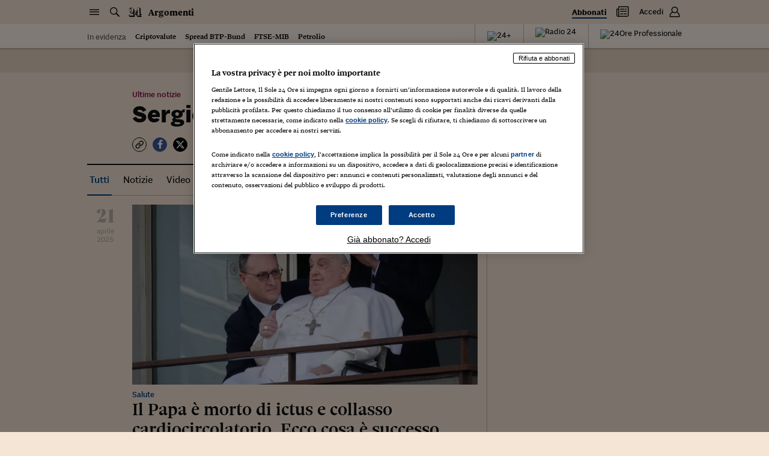

--- FILE ---
content_type: application/javascript; charset=UTF-8
request_url: https://argomenti.ilsole24ore.com/_next/static/chunks/846-e4cb1a7c87af23ad.js
body_size: 6005
content:
(self.webpackChunk_N_E=self.webpackChunk_N_E||[]).push([[846],{81894:function(e){var i={kind:"Document",definitions:[{kind:"OperationDefinition",operation:"mutation",variableDefinitions:[{kind:"VariableDefinition",variable:{kind:"Variable",name:{kind:"Name",value:"uuid"}},type:{kind:"NonNullType",type:{kind:"NamedType",name:{kind:"Name",value:"ID"}}},directives:[]},{kind:"VariableDefinition",variable:{kind:"Variable",name:{kind:"Name",value:"title"}},type:{kind:"NonNullType",type:{kind:"NamedType",name:{kind:"Name",value:"String"}}},directives:[]},{kind:"VariableDefinition",variable:{kind:"Variable",name:{kind:"Name",value:"url"}},type:{kind:"NonNullType",type:{kind:"NamedType",name:{kind:"Name",value:"String"}}},directives:[]},{kind:"VariableDefinition",variable:{kind:"Variable",name:{kind:"Name",value:"type"}},type:{kind:"NamedType",name:{kind:"Name",value:"String"}},directives:[]}],directives:[],selectionSet:{kind:"SelectionSet",selections:[{kind:"Field",name:{kind:"Name",value:"registraVisita"},arguments:[{kind:"Argument",name:{kind:"Name",value:"uuid"},value:{kind:"Variable",name:{kind:"Name",value:"uuid"}}},{kind:"Argument",name:{kind:"Name",value:"title"},value:{kind:"Variable",name:{kind:"Name",value:"title"}}},{kind:"Argument",name:{kind:"Name",value:"url"},value:{kind:"Variable",name:{kind:"Name",value:"url"}}},{kind:"Argument",name:{kind:"Name",value:"type"},value:{kind:"Variable",name:{kind:"Name",value:"type"}}}],directives:[]}]}}],loc:{start:0,end:142}};i.loc.source={body:"mutation ($uuid: ID!, $title: String!, $url: String!, $type: String) {\n  registraVisita(uuid: $uuid, title: $title, url: $url, type: $type)\n}\n",name:"GraphQL request",locationOffset:{line:1,column:1}};var a={};i.definitions.forEach(function(e){if(e.name){var i=new Set;(function e(i,a){if("FragmentSpread"===i.kind)a.add(i.name.value);else if("VariableDefinition"===i.kind){var n=i.type;"NamedType"===n.kind&&a.add(n.name.value)}i.selectionSet&&i.selectionSet.selections.forEach(function(i){e(i,a)}),i.variableDefinitions&&i.variableDefinitions.forEach(function(i){e(i,a)}),i.definitions&&i.definitions.forEach(function(i){e(i,a)})})(e,i),a[e.name.value]=i}}),e.exports=i},50940:function(e){var i={kind:"Document",definitions:[{kind:"FragmentDefinition",name:{kind:"Name",value:"art"},typeCondition:{kind:"NamedType",name:{kind:"Name",value:"Article"}},directives:[],selectionSet:{kind:"SelectionSet",selections:[{kind:"Field",name:{kind:"Name",value:"uuid"},arguments:[],directives:[]},{kind:"Field",name:{kind:"Name",value:"type"},arguments:[],directives:[]},{kind:"Field",name:{kind:"Name",value:"url"},arguments:[],directives:[]},{kind:"Field",name:{kind:"Name",value:"title"},arguments:[],directives:[],selectionSet:{kind:"SelectionSet",selections:[{kind:"Field",name:{kind:"Name",value:"leafTitle"},arguments:[],directives:[]}]}},{kind:"Field",name:{kind:"Name",value:"subhead"},arguments:[],directives:[]},{kind:"Field",name:{kind:"Name",value:"section"},arguments:[],directives:[]},{kind:"Field",name:{kind:"Name",value:"leadText"},arguments:[],directives:[]},{kind:"Field",name:{kind:"Name",value:"squaredMasterFoto"},arguments:[],directives:[],selectionSet:{kind:"SelectionSet",selections:[{kind:"Field",name:{kind:"Name",value:"src"},arguments:[],directives:[]},{kind:"Field",name:{kind:"Name",value:"alt"},arguments:[],directives:[]}]}},{kind:"Field",name:{kind:"Name",value:"rectangleMasterFoto"},arguments:[],directives:[],selectionSet:{kind:"SelectionSet",selections:[{kind:"Field",name:{kind:"Name",value:"src"},arguments:[],directives:[]},{kind:"Field",name:{kind:"Name",value:"alt"},arguments:[],directives:[]}]}},{kind:"Field",name:{kind:"Name",value:"createdAt"},arguments:[],directives:[]},{kind:"Field",name:{kind:"Name",value:"signature"},arguments:[],directives:[]},{kind:"Field",name:{kind:"Name",value:"channel"},arguments:[],directives:[]}]}},{kind:"OperationDefinition",operation:"query",name:{kind:"Name",value:"spallaArgomenti"},variableDefinitions:[],directives:[],selectionSet:{kind:"SelectionSet",selections:[{kind:"Field",name:{kind:"Name",value:"homepage"},arguments:[],directives:[],selectionSet:{kind:"SelectionSet",selections:[{kind:"Field",name:{kind:"Name",value:"argomenti"},arguments:[],directives:[],selectionSet:{kind:"SelectionSet",selections:[{kind:"Field",name:{kind:"Name",value:"uuid"},arguments:[],directives:[]},{kind:"Field",name:{kind:"Name",value:"title"},arguments:[],directives:[]}]}}]}},{kind:"Field",alias:{kind:"Name",value:"dotcom"},name:{kind:"Name",value:"mostReadArticle"},arguments:[{kind:"Argument",name:{kind:"Name",value:"limit"},value:{kind:"IntValue",value:"3"}}],directives:[],selectionSet:{kind:"SelectionSet",selections:[{kind:"FragmentSpread",name:{kind:"Name",value:"art"},directives:[]}]}},{kind:"Field",alias:{kind:"Name",value:"plus"},name:{kind:"Name",value:"mostReadArticle"},arguments:[{kind:"Argument",name:{kind:"Name",value:"limit"},value:{kind:"IntValue",value:"3"}},{kind:"Argument",name:{kind:"Name",value:"channel"},value:{kind:"StringValue",value:"24plus",block:!1}}],directives:[],selectionSet:{kind:"SelectionSet",selections:[{kind:"FragmentSpread",name:{kind:"Name",value:"art"},directives:[]}]}}]}}],loc:{start:0,end:475}};i.loc.source={body:'fragment art on Article {\n    uuid\n    type\n    url\n    title {\n      leafTitle\n    }\n    subhead\n    section\n    leadText\n    squaredMasterFoto {\n      src\n      alt\n    }\n    rectangleMasterFoto {\n      src\n      alt\n    }\n    createdAt\n    signature\n    channel\n}\n\nquery spallaArgomenti {\n  homepage {\n    argomenti {\n      uuid\n      title\n    }\n  }\n  dotcom: mostReadArticle(limit:3) {\n    ...art\n  }\n  plus: mostReadArticle(limit:3, channel:"24plus") {\n    ...art\n  }\n}',name:"GraphQL request",locationOffset:{line:1,column:1}};var a={};function n(e,i){for(var a=0;a<e.definitions.length;a++){var n=e.definitions[a];if(n.name&&n.name.value==i)return n}}function t(e,i){var t={kind:e.kind,definitions:[n(e,i)]};e.hasOwnProperty("loc")&&(t.loc=e.loc);var s=a[i]||new Set,l=new Set,r=new Set;for(s.forEach(function(e){r.add(e)});r.size>0;){var c=r;r=new Set,c.forEach(function(e){l.has(e)||(l.add(e),(a[e]||new Set).forEach(function(e){r.add(e)}))})}return l.forEach(function(i){var a=n(e,i);a&&t.definitions.push(a)}),t}i.definitions.forEach(function(e){if(e.name){var i=new Set;(function e(i,a){if("FragmentSpread"===i.kind)a.add(i.name.value);else if("VariableDefinition"===i.kind){var n=i.type;"NamedType"===n.kind&&a.add(n.name.value)}i.selectionSet&&i.selectionSet.selections.forEach(function(i){e(i,a)}),i.variableDefinitions&&i.variableDefinitions.forEach(function(i){e(i,a)}),i.definitions&&i.definitions.forEach(function(i){e(i,a)})})(e,i),a[e.name.value]=i}}),e.exports=i,e.exports.art=t(i,"art"),e.exports.spallaArgomenti=t(i,"spallaArgomenti")},34999:function(e,i,a){"use strict";a.d(i,{Z:function(){return t}}),a(67294);var n=a(85893);function t(e){var i=e.code;return(0,n.jsx)("div",{className:"errorpage",children:(0,n.jsxs)("div",{className:"container",children:[(0,n.jsx)("h1",{className:"errorpage-title",children:void 0===i?404:i}),(0,n.jsx)("h2",{className:"errorpage-subtitle",children:"Qualcosa \xe8 andato storto"}),(0,n.jsx)("p",{className:"errorpage-text",children:"Non troviamo la pagina che stai cercando"})]})})}t.displayName="Error"},57901:function(e,i,a){"use strict";a.d(i,{Z:function(){return ea},t:function(){return X}});var n=a(17674),t=a(4730);a(38077),a(60228),a(6237),a(67602),a(53476),a(89730),a(34338),a(50886),a(3256),a(41792),a(65137);var s=a(67294),l=a(73359),r=a(50319),c=a(50940),d=a.n(c),o=a(29519),m=a(14354);a(37960);var u=a(85893);function g(e){var i=e.label,a=e.filter,n=e.setFilter;return(0,u.jsx)("button",{type:"button",className:"arg-filter-link ".concat(a===i?"is-active":""),onClick:function(){n(i),void 0!==window.utag&&window.utag.link({link_id:i,event_type:i})},children:i})}g.displayName="SearchTab",a(77049),a(21694),a(752),a(76265);var p=a(93967),h=a.n(p);function v(e){var i=e.pageNumber,a=e.selected,n=e.change;return(0,u.jsx)("li",{className:"list-inline-item",children:(0,u.jsx)(o.Z,{className:h()("pager-link",{current:void 0!==a&&a}),onClickHandler:function(){n(i)},children:i})})}function f(e){var i=e.page,a=e.totalPages,n=e.change,t=i<5?1:i-2,l=5;return a>5?i>a-5&&(t=a-4):(t=1,l=a),(0,u.jsxs)("ul",{className:"list-inline list-inline--close",children:[(0,u.jsx)("li",{className:"list-inline-item",children:(0,u.jsx)(o.Z,{className:h()("pager-link",{disabled:1===i}),onClickHandler:function(){n(i-1)},children:(0,u.jsx)("span",{className:"icon icon-arrow-left"})})}),i>=5&&a>5?(0,u.jsxs)(s.Fragment,{children:[(0,u.jsx)(v,{pageNumber:1,change:n}),(0,u.jsx)("li",{className:"list-inline-item",children:(0,u.jsx)("span",{className:"pager-link",children:"…"})})]}):null,Array.from(Array(l).keys()).map(function(e){return(0,u.jsx)(v,{pageNumber:t+e,selected:i===t+e,change:n},t+e)}),i<=a-5?(0,u.jsxs)(s.Fragment,{children:[(0,u.jsx)("li",{className:"list-inline-item",children:(0,u.jsx)("span",{className:"pager-link",children:"…"})}),(0,u.jsx)(v,{pageNumber:a,change:n})]}):null,(0,u.jsx)("li",{className:"list-inline-item",children:(0,u.jsx)(o.Z,{className:h()("pager-link",{disabled:i===a}),onClickHandler:function(){n(i+1)},children:(0,u.jsx)("span",{className:"icon icon-arrow-right"})})})]})}v.displayName="PageElement",f.displayName="Pagination";var N=a(62724);a(278),a(85625),a(31107);var j=a(34329),x=a(45452),k=["leads","index","sort"];function y(e){var i=e.leads,a=e.index,n=e.sort,s=(0,t.Z)(e,k);return(0,u.jsx)("li",{className:"list-lined-item",children:i.map((0,x.Q)()).map(function(e,i){var t=s.first&&0===a&&0===i;return(0,u.jsx)(j.Z,{art:e,bigImg:t,withImg:t,withSquareImg:!t,classNames:t?"":"aprev--mid aprev--ilist",noTools:!0,withSummary:!0,withSearchDate:0===i,hideMissingImage:t},"".concat(n,"-").concat(e.data,"-").concat(e.section,"-").concat(e.uuid))})})}function b(e){var i=e.leads,a=e.sort,n=e.first,t=i.reduce(function(e,i){var n=i.data;return e.day!==n&&(e.day=n,e.byDay.push({day:n,items:[],key:"".concat(a,"-").concat(n,"-").concat(i.canale,"-").concat(i.uuid)})),e.byDay[e.byDay.length-1].items.push(i),e},{byDay:[]}).byDay;return(0,u.jsx)("ul",{className:"list-lined list-lined--sep arg-list arg-list--auth",children:t.map(function(e,i){return(0,u.jsx)(y,{leads:e.items,index:i,first:n,sort:a},e.key)})})}y.displayName="SearchLead",b.displayName="SearchLeadsList";var w=s.memo(b);a(69358),a(59749),a(81919),a(49693),a(89667),a(30005),a(47522),a(99474),a(35082),a(40739);var S=a(59499),F=a(33280),Z=a(68183),O=a(24877),D=a(47753);function P(e,i){var a=Object.keys(e);if(Object.getOwnPropertySymbols){var n=Object.getOwnPropertySymbols(e);i&&(n=n.filter(function(i){return Object.getOwnPropertyDescriptor(e,i).enumerable})),a.push.apply(a,n)}return a}function T(e){var i=e.art,a=e.withPosterImg;if(!i||!i.uuid)return null;var n=i.rectangleMasterFoto,t=i.squaredMasterFoto,s=i.url,l=i.uuid,r=i.title,c=i.section,d=a&&n&&[n.src,n.alt]||t&&[t.src,t.alt]||[],m=a?D.jq.placeHolders("403x210"):D.jq.placeHolders("90x90");return(0,u.jsxs)("div",{className:h()("aprev aprev--small",{"aprev--sq":!a}),children:[(0,u.jsx)(O.Z,{route:s,articolo:i,images:d,placeholder:m},l),(0,u.jsxs)("div",{className:"aprev-main",children:[(0,u.jsxs)("h3",{className:"aprev-title",children:["24Plus"===c?(0,u.jsx)(F.Z,{badge:!0}):null,(0,u.jsx)(o.Z,{href:s,children:r.leafTitle})]}),(0,u.jsx)(Z.Z,function(e){for(var i=1;i<arguments.length;i++){var a=null!=arguments[i]?arguments[i]:{};i%2?P(Object(a),!0).forEach(function(i){(0,S.Z)(e,i,a[i])}):Object.getOwnPropertyDescriptors?Object.defineProperties(e,Object.getOwnPropertyDescriptors(a)):P(Object(a)).forEach(function(i){Object.defineProperty(e,i,Object.getOwnPropertyDescriptor(a,i))})}return e}({},i))]})]})}T.displayName="SmallLead";var A=a(67955),E=a(40847),C=a(28055),I=a(38824);function V(e){var i,a=e.sortTypes,n=e.sortChange,t=e.sortLabel,l=(0,s.useState)(!1),r=l[0],c=l[1];return(0,u.jsxs)(A.Z,{isOpen:r,className:"arg-filter-ord",toggle:function(){c(!r)},children:[(0,u.jsx)("span",{className:"arg-filter-ord-label",children:"Ordina per"}),(0,u.jsxs)(E.Z,{tag:"button",className:h()("",{show:r}),children:["\xa0",t,"\xa0",(0,u.jsx)("span",{className:h()("icon",(i={},(0,S.Z)(i,"icon-angle-up",r),(0,S.Z)(i,"icon-angle-down",!r),i))})]}),(0,u.jsx)(C.Z,{tag:"ul",className:"dropdown-menu dropdown-menu-right list-lined",role:"button",children:a.map(function(e){return(0,u.jsx)(I.Z,{tag:"li",className:"list-lined-item",role:"button",onClick:function(){c(!1),n(e)},children:e.label},e.label)})})]})}V.displayName="SortArticles",a(6203),a(30024);var _=a(37254),q=a(16227),L=a(31182),B=a(92979);function M(e){var i=e.foglia;return(0,u.jsxs)("div",{className:"arg-page",children:[(0,u.jsxs)("div",{className:h()("arg-page-head",{"arg-page-head--img":i.image&&i.image.src}),children:[(0,u.jsx)("p",{className:"meta",children:(0,u.jsx)(o.Z,{className:"meta-part subhead wine",href:"/autori",children:"Le nostre firme"})}),(0,u.jsx)("h1",{className:"arg-page-title",children:i.nome}),(0,u.jsxs)("a",{className:"atag atag--trust",href:"https://linee-guida-editoriali.ilsole24ore.com/",children:[(0,u.jsx)("span",{className:"d-none d-sm-block",children:"Trust project"}),(0,u.jsx)("span",{className:"icon icon-trust-small"})]}),i.ruolo?(0,u.jsx)("span",{className:"arg-page-label",children:i.ruolo}):null,i.social?(0,u.jsx)("div",{className:"minibio-link",children:(0,u.jsxs)("ul",{className:"list-inline list-inline--sep",children:[i.social.twitter?(0,u.jsx)("li",{className:"list-inline-item",children:(0,u.jsxs)(o.Z,{className:"atag atag--icon",href:"https://twitter.com/".concat(i.social.twitter.slice(1)),children:[(0,u.jsx)("span",{className:"icon icon-twitter"}),i.social.twitter]})}):null,i.social.linkedin?(0,u.jsx)("li",{className:"list-inline-item",children:(0,u.jsxs)(o.Z,{className:"atag atag--icon",href:"https://www.linkedin.com/in/".concat(i.social.linkedin),children:[(0,u.jsx)("span",{className:"icon icon-linkedin"}),"LinkedIn"]})}):null,i.social.email?(0,u.jsx)("li",{className:"list-inline-item",children:(0,u.jsxs)(o.Z,{className:"atag atag--icon",href:"mailto:".concat(i.social.email),children:[(0,u.jsx)("span",{className:"icon icon-mail"}),"Email"]})}):null]})}):null,i.image&&i.image.src?(0,u.jsx)("figure",{className:"arg-page-img",children:(0,u.jsx)("img",{className:"img-fluid",src:"".concat(i.image.src,"?r=72x72"),alt:i.nome})}):null]}),(0,u.jsxs)("div",{className:h()("arg-page-body",{"arg-page-body--tinline":!i.resume}),children:[(0,u.jsx)("div",{className:"atools",children:(0,u.jsx)(B.Z,{share:!0,vertical:!!i.resume},"socialItemsTools")}),(0,u.jsx)(L.Z,{html:i.resume,children:(0,u.jsx)("div",{className:"atext"})}),(0,u.jsxs)("div",{className:"minibio-desc",children:[i.luogo?(0,u.jsxs)("p",{className:"minibio-info",children:[(0,u.jsx)("strong",{children:"Luogo:"})," ",i.luogo]}):null,i.lingue?(0,u.jsxs)("p",{className:"minibio-info",children:[(0,u.jsx)("strong",{children:"Lingue parlate:"})," ",i.lingue.join(", ")]}):null,i.argomenti?(0,u.jsxs)("p",{className:"minibio-info",children:[(0,u.jsx)("strong",{children:"Argomenti:"})," ",i.argomenti.join(", ")]}):null,i.premi?(0,u.jsxs)("p",{className:"minibio-info",children:[(0,u.jsx)("strong",{children:"Premi:"})," ",i.premi.join(", ")]}):null]}),(0,u.jsxs)("span",{className:"time",children:["Ultimo aggiornamento: ",(0,_.ZP)(new Date(+i.updatedAt),"dd MMMM yyyy",{locale:q.Z})]})]})]})}M.displayName="FogliaAutoreHeader",a(64043),a(57267),a(268);var K=a(45697),R=a.n(K),$=a(10906);function H(e){var i=e.foglia,a=void 0===i?{__typename:"Tag",image:R().shape({src:""}),nome:"",summary:"",text:"",title:""}:i,n=e.findByKeyword,t=e.keyword,l=(0,s.useState)(!0),r=l[0],c=l[1],d=(0,s.useState)(!1),o=d[0],m=d[1],g=(0,$.Y6)(),p=a.__typename,v=a.image,f=a.title,N=a.text,j=a.summary,x=a.nome,k=f||(null==n?void 0:n.title)||t;return(0,s.useEffect)(function(){var e;(null==N||null===(e=N.replace(/(<([^>]+)>)/gi,""))||void 0===e?void 0:e.length)>260&&m(!0)},[N]),(0,u.jsxs)("div",{className:"arg-page",children:[(0,u.jsxs)("div",{className:h()("arg-page-head",{"arg-page-head--img":v&&v.src}),children:[(0,u.jsx)("p",{className:"meta",children:"AiArgument"===p?(0,u.jsx)("span",{className:"meta-part subhead",children:"Generato automaticamente"}):(0,u.jsx)("span",{className:"meta-part subhead wine",children:"Ultime notizie"})}),(0,u.jsx)(L.Z,{html:k,children:(0,u.jsx)("h1",{className:"arg-page-title"})}),(0,u.jsxs)("a",{className:"atag atag--trust",href:g,children:[(0,u.jsx)("span",{className:"d-none d-md-inline-block",children:"Trust project"}),(0,u.jsx)("span",{className:"icon icon-trust-small"})]}),"AiArgument"===p&&(0,u.jsx)(s.Fragment,{children:(0,u.jsx)(L.Z,{html:j,children:null!=j&&j.startsWith("<p")?(0,u.jsx)("div",{className:"arg-page-desc"}):(0,u.jsx)("p",{className:"arg-page-desc"})})}),v&&v.src?(0,u.jsx)("figure",{className:"arg-page-img",children:(0,u.jsx)("img",{className:"img-fluid",src:"".concat(v.src,"?r=72x72"),alt:x})}):null]}),(0,u.jsxs)("div",{className:h()("arg-page-body",{"arg-page-body--tinline":!N}),children:[(0,u.jsx)("div",{className:"atools",children:(0,u.jsx)(B.Z,{share:!0,vertical:!!N},"socialItemsTools")}),(0,u.jsxs)("div",{className:"arg-page-content".concat(r?" is-truncated":""),"data-toggle-class-target":"",children:[(0,u.jsx)(s.Fragment,{children:(0,u.jsx)(L.Z,{html:N,children:null!=N&&N.startsWith("<p")?(0,u.jsx)("div",{className:"atext arg-page-txt"}):(0,u.jsx)("p",{className:"atext arg-page-txt"})})}),o&&(0,u.jsx)("a",{className:"btn btn--txt blue","data-toggle-class":"is-truncated",onClick:function(){return c(!r)},children:(0,u.jsx)("span",{className:r?"btn-label-expand":"btn-label-trunc",children:r?"Continua a leggere":"Riduci"})})]})]})]})}function G(e){var i=e.findByKeyword,a=e.keyword;return(0,u.jsxs)("div",{className:"arg-page",children:[(0,u.jsxs)("div",{className:"arg-page-head",children:[(0,u.jsx)("p",{className:"meta",children:(0,u.jsx)("span",{className:"meta-part subhead wine",children:"Ultime notizie"})}),(0,u.jsx)("h1",{className:"arg-page-title",children:(null==i?void 0:i.title)||a})]}),(0,u.jsx)("div",{className:"arg-page-body arg-page-body--tinline",children:(0,u.jsx)("div",{className:"atools",children:(0,u.jsx)(B.Z,{share:!0},"socialItemsTools")})})]})}function Q(e,i){var a=Object.keys(e);if(Object.getOwnPropertySymbols){var n=Object.getOwnPropertySymbols(e);i&&(n=n.filter(function(i){return Object.getOwnPropertyDescriptor(e,i).enumerable})),a.push.apply(a,n)}return a}function z(e){for(var i=1;i<arguments.length;i++){var a=null!=arguments[i]?arguments[i]:{};i%2?Q(Object(a),!0).forEach(function(i){(0,S.Z)(e,i,a[i])}):Object.getOwnPropertyDescriptors?Object.defineProperties(e,Object.getOwnPropertyDescriptors(a)):Q(Object(a)).forEach(function(i){Object.defineProperty(e,i,Object.getOwnPropertyDescriptor(a,i))})}return e}function U(e){if(e.loading)return(0,u.jsx)(m.Z,{});if(e.foglia){if("Autore"===e.foglia.__typename)return(0,u.jsx)(M,z({},e));if("Tag"===e.foglia.__typename||"AiArgument"===e.foglia.__typename)return(0,u.jsx)(H,z({},e))}return(0,u.jsx)(G,z({},e))}H.displayName="FogliaRichTagHeader",G.displayName="Tag",U.displayName="FogliaHeader";var W=a(81894),Y=a.n(W),J=["data","filter","setFilter","paginate","isClientRequest","loading","router","currentFacets","setCurrentFacets","setCurrentSort","currentSort"],X=[{sort:"Data",label:"Pi\xf9 recenti"},{sort:"Score",label:"Pi\xf9 rilevanti"}],ee=(0,$.i2)(),ei=function(e){var i=(0,s.useRef)();return(0,s.useEffect)(function(){i.current=e},[e]),i.current};function ea(e){var i=e.data,a=e.filter,c=e.setFilter,p=e.paginate,h=void 0===p?function(){}:p,v=e.isClientRequest,j=e.loading,x=e.router,k=e.currentFacets,y=e.setCurrentFacets,b=e.setCurrentSort,S=e.currentSort,F=(0,t.Z)(e,J),Z=i&&i.findByKeyword,O=Z?i.findByKeyword.metadata:{},D=O.page,P=void 0===D?0:D,A=O.pages,E=O.facets,C=void 0===E?[]:E,I=(0,s.useState)(P),_=I[0],q=I[1],L=(0,l.t)(d(),{fetchPolicy:"cache-and-network",skip:!v}),B=(0,n.Z)(L,2),M=B[0],K=B[1],R=K.loading,$=K.data,H=void 0===$?{}:$,G=H.dotcom,Q=void 0===G?[]:G,z=H.homepage,W=(void 0===z?{}:z).argomenti,ea=void 0===W?[]:W,en=H.plus,et=void 0===en?[]:en,es=Z?i.findByKeyword.items.filter(Boolean):[],el=(0,s.useState)([es.slice(0,5),es.slice(5,15),es.slice(15)]),er=el[0],ec=el[1],ed=Z&&i.findByKeyword.items;(0,s.useEffect)(function(){var e=Z?i.findByKeyword.items.filter(Boolean):[];ec([e.slice(0,5),e.slice(5,15),e.slice(15)])},[ed]);var eo=i.tag,em=i.autore,eu=i.findByKeyword,eg=eo||{},ep=eg.title,eh=eg.slug,ev=em||{},ef=ev.nome,eN=ev.uuid,ej=eu||{},ex=ej.uuid,ek=ej.title,ey=(0,r.D)(Y(),{variables:{uuid:eh||eN||ex,title:ep||ef||ek,url:"".concat(ee).concat(x.asPath),type:em?"autore":"tag"},fetchPolicy:"no-cache"}),eb=(0,n.Z)(ey,1)[0];(0,s.useEffect)(function(){eb(),M(),q(1)},[F.keyword,F.autore]);var ew=(0,s.useRef)(),eS=ei(a);return(0,s.useEffect)(function(){"Tutti"===a&&0===k.length&&y(C),eS!==a&&1!==_&&q(1)},[a,C,eS,k,y,_,q]),(0,u.jsx)("div",{className:"main-content",children:(0,u.jsx)("article",{className:"main-article",children:(0,u.jsxs)("div",{className:"shrinkable",children:[(0,u.jsx)("div",{className:"container aentry-container",children:(0,u.jsxs)("div",{className:"row row--lined",children:[(0,u.jsxs)("div",{className:"col-lg-8",children:[i?(0,u.jsx)(U,{foglia:i.aiArgument||i.tag||i.autore,loading:!i,findByKeyword:i.findByKeyword,keyword:F.keyword}):(0,u.jsx)(m.Z,{}),(0,u.jsxs)("div",{className:"arg-filter",children:[(0,u.jsx)(g,{label:"Tutti",filter:a,setFilter:c}),k.map(function(e){var i=e.filter;return(0,u.jsx)(g,{label:i,filter:a,setFilter:c},i)}),(0,u.jsx)(V,{sortTypes:X,sortChange:function(e){q(1),b(e)},sortLabel:null==S?void 0:S.label})]}),null!==eu&&(_!==P||j)?(0,u.jsx)(m.Z,{}):(0,u.jsx)("div",{ref:ew,children:(0,u.jsx)(w,{leads:er[0],sort:null==S?void 0:S.sort,first:!0})})]}),(0,u.jsx)("div",{className:"col-lg-4 col-brd-none col-brd-lg",children:(0,u.jsxs)("div",{className:"sidebar",children:[(0,u.jsx)(N.Z,{abox:!0,grow:!0,sticky:!0},"videobox1-".concat(x.asPath)),R?(0,u.jsx)(m.Z,{}):Q.length>0&&(0,u.jsxs)("section",{className:"side mb-0 d-none d-lg-block",children:[(0,u.jsx)("h2",{className:"side-title",children:"I pi\xf9 letti"}),(0,u.jsx)("ol",{className:"list-lined list-lined--sep",children:Q.map(function(e,i){return(0,u.jsx)("li",{className:"list-lined-item",children:(0,u.jsx)(T,{art:e,withPosterImg:0===i})},e.uuid)})})]})]})})]})}),(0,u.jsx)("div",{className:"container aentry-container",children:(0,u.jsxs)("div",{className:"row row--lined",children:[(0,u.jsx)("div",{className:"col-lg-8",children:_===P&&!j&&(0,u.jsx)(w,{leads:er[1],sort:S.sort,first:!1})}),(0,u.jsx)("div",{className:"col-lg-4 col-brd-none col-brd-lg",children:(0,u.jsx)("div",{className:"sidebar",children:R?(0,u.jsx)(m.Z,{}):et.length>0&&(0,u.jsxs)("section",{className:"side mb-0 d-none d-lg-block",children:[(0,u.jsxs)("h2",{className:"side-title",children:["I pi\xf9 letti di",(0,u.jsx)("a",{className:"s24plus",href:"https://24plus.ilsole24ore.com/",children:(0,u.jsx)("img",{className:"badge24plus",src:"/img/24plus.svg",alt:"24+"})})]}),(0,u.jsx)("ol",{className:"list-lined list-lined--sep",children:et.map(function(e,i){return(0,u.jsx)("li",{className:"list-lined-item",children:(0,u.jsx)(T,{art:e,withPosterImg:0===i})},e.uuid)})})]})})})]})}),(0,u.jsx)("div",{className:"container aentry-container",children:(0,u.jsxs)("div",{className:"row row--lined",children:[(0,u.jsxs)("div",{className:"col-lg-8",children:[_===P&&!j&&(0,u.jsx)(w,{leads:er[2],sort:S.sort,first:!1}),(0,u.jsx)("nav",{className:"pager text-right",children:(0,u.jsx)(f,{page:_,totalPages:void 0===A?0:A,change:function(e){window.scrollTo(0,ew.current.offsetTop),q(e),h({page:e})}})})]}),(0,u.jsx)("div",{className:"col-lg-4 col-brd-none col-brd-lg",children:(0,u.jsx)("div",{className:"sidebar",children:(0,u.jsxs)("div",{className:"row",children:[(0,u.jsx)("div",{className:"col-md-6 d-lg-none",children:R?(0,u.jsx)(m.Z,{}):Q.length>0&&(0,u.jsxs)("section",{className:"side",children:[(0,u.jsx)("h2",{className:"side-title",children:"I pi\xf9 letti"}),(0,u.jsx)("ol",{className:"list-lined list-lined--sep",children:Q.map(function(e,i){return(0,u.jsx)("li",{className:"list-lined-item",children:(0,u.jsx)(T,{art:e,withPosterImg:0===i})},e.uuid)})})]})}),(0,u.jsx)("span",{className:"w-100 w-100--dist d-md-none"}),(0,u.jsx)("div",{className:"col-md-6 col-lg-12",children:R?(0,u.jsx)(m.Z,{}):ea.length>0&&(0,u.jsxs)("section",{className:"side mb-0",children:[(0,u.jsx)("h2",{className:"side-title",children:"Gli argomenti della settimana"}),(0,u.jsx)("ol",{className:"list-lined",children:ea.map(function(e,i){return(0,u.jsx)("li",{className:"list-lined-item",children:(0,u.jsxs)(o.Z,{className:"link-icon link-icon--ord",href:"/tag/[keyword]",as:"/tag/".concat(e.uuid),children:[(0,u.jsx)("span",{className:"link-count",children:i+1}),e.title]})},e.title)})})]})})]})})})]})})]})})})}ea.displayName="TagpageTemplate"},98793:function(e,i,a){"use strict";function n(e){return e.replace(/\.html$/,"").replace(/\.php$/,"").toLowerCase()}a.d(i,{F:function(){return n}}),a(64043),a(57267)}}]);

--- FILE ---
content_type: application/javascript; charset=UTF-8
request_url: https://argomenti.ilsole24ore.com/_next/static/chunks/937-c934fa9f699afb6d.js
body_size: 10792
content:
"use strict";(self.webpackChunk_N_E=self.webpackChunk_N_E||[]).push([[937],{29519:function(e,a,t){var i=t(59499),o=t(4730);t(97195),t(69358),t(59749),t(38077),t(60228),t(6237),t(67602),t(53476),t(81919),t(49693),t(89667),t(30005),t(47522),t(99474),t(35082),t(40739),t(67294);var n=t(41664),r=t.n(n),l=t(10906),c=t(85893),s=["children","internal","className","dataToggle","target","external","onClickHandler","id","href"];function d(e,a){var t=Object.keys(e);if(Object.getOwnPropertySymbols){var i=Object.getOwnPropertySymbols(e);a&&(i=i.filter(function(a){return Object.getOwnPropertyDescriptor(e,a).enumerable})),t.push.apply(t,i)}return t}function p(e){for(var a=1;a<arguments.length;a++){var t=null!=arguments[a]?arguments[a]:{};a%2?d(Object(t),!0).forEach(function(a){(0,i.Z)(e,a,t[a])}):Object.getOwnPropertyDescriptors?Object.defineProperties(e,Object.getOwnPropertyDescriptors(t)):d(Object(t)).forEach(function(a){Object.defineProperty(e,a,Object.getOwnPropertyDescriptor(t,a))})}return e}function m(e){var a=e.children,t=e.internal,i=void 0!==t&&t,n=e.className,d=void 0===n?"":n,m=e.dataToggle,u=void 0===m?null:m,g=e.target,h=e.external,v=e.onClickHandler,f=void 0===v?null:v,b=e.id,x=e.href,y=void 0===x?"":x,j=(0,o.Z)(e,s);if(f)return(0,c.jsx)("button",{id:b,type:"button",className:d,onClick:f,children:a});var w=j.as,N=w||y,O=void 0!==h&&h||N.indexOf("http")>-1&&-1===N.indexOf((0,l.i2)())&&-1===N.indexOf("ilsole24ore.com"),k=O?"_blank":(void 0===g?"":g)||null,S=(0,c.jsx)("a",{className:d||null,target:i?null:k,onClick:f?function(e){return f(e)}:null,"data-toggle":u,href:w||y,children:a});return O||i?S:(0,c.jsx)(r(),p(p({className:d||null,target:i?null:k,onClick:f?function(e){return f(e)}:null,"data-toggle":u,href:w||y},j),{},{children:a}))}m.displayName="Anchor",a.Z=m},33280:function(e,a,t){t(90343);var i=t(67294),o=t(10906),n=t(85893),r=(0,n.jsx)(i.Fragment,{children:(0,n.jsxs)("a",{className:"s24plus",href:(0,o.Qi)(),children:[(0,n.jsx)("img",{className:"badge24plus",src:"/img/24plus.svg",alt:"24+"})," "]})}),l=(0,n.jsxs)(i.Fragment,{children:[(0,n.jsx)("img",{className:"badge-plus",src:"/img/24plus--badge.svg",alt:"24+"})," "]}),c=(0,n.jsxs)(i.Fragment,{children:[(0,n.jsx)("img",{className:"logo24plus",src:"/img/24plus--white.svg",alt:"24+"})," "]}),s=(0,n.jsx)("img",{className:"badge24plus",src:"/img/24plus.svg",alt:"24+"}),d=(0,n.jsx)("img",{className:"badge-plus",src:"/img/24plus.svg",alt:"24+"});a.Z=i.memo(function(e){var a=e.pay,t=e.payBig,i=void 0!==t&&t,p=e.header,m=e.anchor,u=e.badge,g=e.header2021;return void 0!==a&&a?r:void 0!==u&&u?l:"true"===i||i?c:void 0!==m&&m?(0,n.jsx)("a",{href:(0,o.Qi)(),children:d}):void 0!==p&&p?(0,n.jsx)("li",{className:"list-inline-item",children:(0,n.jsx)("a",{className:"h24plus",href:(0,o.Qi)(),children:s})},"headerUserTools-24++"):void 0!==g&&g?(0,n.jsx)("li",{className:"hnav-item",children:(0,n.jsx)("a",{className:"hlink hlink--logo",href:(0,o.Qi)(),children:(0,n.jsx)("img",{className:"himg himg--s",src:"/static/img/24plus.svg",alt:"24+"})})}):null})},68183:function(e,a,t){t.d(a,{Z:function(){return n}}),t(64043),t(57267),t(67294);var i=t(31182),o=t(85893);function n(e){var a=e.signature,t=void 0===a?null:a;if(!t)return null;var n=t.replace(/<[^>]*>?/gm," ");return(0,o.jsx)(i.Z,{html:n,children:(0,o.jsx)("p",{className:"auth"})})}n.displayName="Firma"},14354:function(e,a,t){t.d(a,{Z:function(){return o}}),t(67294);var i=t(85893);function o(){return(0,i.jsx)("div",{className:"loader-wrapper loader-wrapper--page ",children:(0,i.jsxs)("div",{className:"loader",children:[(0,i.jsx)("span",{className:"loader-circle-out"}),(0,i.jsx)("span",{className:"loader-circle-in"}),(0,i.jsxs)("span",{className:"loader-icons",children:[(0,i.jsx)("span",{className:"icon icon-24 icon--one"}),(0,i.jsx)("span",{className:"icon icon-24 icon--two"})]})]})})}o.displayName="Spinner"},76132:function(e,a,t){t.d(a,{Z:function(){return u}}),t(60429),t(30024),t(79288);var i=t(67294),o=t(45697),n=t.n(o),r=t(37254),l=t(16227),c=t(11163),s=t(91762),d=t(82710),p=t(69849),m={server:"N24",no_view:"si"};function u(e){var a=e.data,t=(e.disableTIQ,e.disableTracking),o=e.setOnce,n=void 0===o?function(){}:o,u=(0,i.useContext)(d.Il).appData,g=(0,i.useContext)(p.St),h=(0,c.useRouter)(),v=h.query,f=h.route,b=u.isWebview,x=u.checkingDevice,y=Object.assign({},m);switch(f){case"/":y.pageName="".concat("N24",":argomenti:home"),y.prop9="".concat("N24",":sezione");break;case"/tag/[keyword]":var j=a&&a.tag||a&&a.findByKeyword||{},w=j.slug,N=j.title,O=j.uuid;y.pageName="".concat("N24",":argomenti:").concat(v.keyword),y.prop8=N,y.prop9="".concat("N24",":sotto-sezione"),y.prop10=w||O;break;case"/autori":y.pageName="".concat("N24",":argomenti:le_nostre_firme:home"),y.prop9="".concat("N24",":sotto-sezione");break;case"/[autore]":var k=a&&a.autore||{},S=k.uuid,P=k.nome,T=k.createdAt,C=(0,r.ZP)(new Date(Number(T)),"yyyy-MM-dd",{locale:l.Z});y.pageName="".concat("N24",":argomenti:le_nostre_firme:").concat(v.autore),y.prop8=P,y.prop9="".concat("N24",":sotto-sezione"),y.prop10=S,y.prop61=C}return(0,i.useEffect)(function(){var e=g.userid,a=g.logged,i=g.isChecking;y.logged=a?"loggato":"non loggato",y.prop26=a?"registrato":"free",a&&""!==e&&(y.prop51=e),b&&b.generic&&(y.prop50="app"),!i&&(window.utag_data=y,t||x||((0,s.P)(y,3),n(!1)))}),null}u.displayName="Tracking",u.propTypes={setOnce:n().func}},62724:function(e,a,t){t.d(a,{Z:function(){return p}}),t(60228),t(73964),t(13440);var i=t(67294),o=t(5152),n=t.n(o),r=t(93967),l=t.n(r),c=t(85893),s=n()(function(){return t.e(238).then(t.bind(t,3238))},{ssr:!1,loadableGenerated:{webpack:function(){return[3238]}}}),d=n()(function(){return t.e(666).then(t.bind(t,49666))},{loadableGenerated:{webpack:function(){return[49666]}}});function p(e){var a=e.abox,t=void 0===a||a,o=e.bg,n=void 0!==o&&o,r=e.fluid,p=void 0!==r&&r,m=e.full,u=void 0!==m&&m,g=e.grow,h=void 0!==g&&g,v=e.mb,f=void 0!==v&&v,b=e.slot,x=void 0===b?"MPU_Top":b,y=e.sticky,j=e.center,w=(0,i.useState)(0),N=w[0],O=w[1];if((0,i.useEffect)(function(){O(95)},[]),void 0!==y&&y){var k=l()("sticky-parent",{abox:t,"abox--full":u,"abox--grow":h,"abox--bg":n,"abox--fluid":p,"mb-0":f});return(0,c.jsx)("div",{id:"VideoBox-".concat(x),className:k,children:(0,c.jsx)(s,{enabled:!0,top:N,bottomBoundary:"#VideoBox-".concat(x),children:(0,c.jsx)(d,{slot:x})})})}var S=l()({abox:t,"abox--full":u,"abox--grow":h,"abox--bg":n,"abox--fluid":p,"mb-0":f,"abox--fcenter":void 0!==j&&j});return(0,c.jsx)(d,{slot:x,classes:S})}p.displayName="VideoBox"},24877:function(e,a,t){t.d(a,{Z:function(){return z}});var i=t(59499),o=t(17674);t(64043),t(57267),t(7409),t(34338),t(69358),t(59749),t(38077),t(60228),t(6237),t(67602),t(53476),t(81919),t(49693),t(89667),t(30005),t(47522),t(99474),t(35082),t(40739);var n=t(67294),r=t(93967),l=t.n(r),c=t(18357),s=t(10906),d=t(4730),p=t(53967),m=t.n(p);t(63975),t(32320),t(50886),t(3256),t(41792);var u=t(13324),g=t(82710),h=t(47753),v=t(85893),f=["placeholder","conf"],b=["disableSensor","placeholder","hideIfFail","src","alt","conf","noLazy"];function x(e,a){var t=Object.keys(e);if(Object.getOwnPropertySymbols){var i=Object.getOwnPropertySymbols(e);a&&(i=i.filter(function(a){return Object.getOwnPropertyDescriptor(e,a).enumerable})),t.push.apply(t,i)}return t}function y(e){for(var a=1;a<arguments.length;a++){var t=null!=arguments[a]?arguments[a]:{};a%2?x(Object(t),!0).forEach(function(a){(0,i.Z)(e,a,t[a])}):Object.getOwnPropertyDescriptors?Object.defineProperties(e,Object.getOwnPropertyDescriptors(t)):x(Object(t)).forEach(function(a){Object.defineProperty(e,a,Object.getOwnPropertyDescriptor(t,a))})}return e}var j=/^\/[^/]/,w=(0,s.eB)(),N=h.jq.placeHolders("403x210"),O=function(e){var a=e.disableSensor,t=e.dimensions,i=e.imageSrc,r=e.children;if(a&&t){var l=t.split("x"),c=(0,o.Z)(l,2),s=c[0],d=100*parseInt(c[1],10)/parseInt(s,10),p="PL-".concat(function(e){var a=0,t=Array.isArray(e)&&e.length>0?e[0]:e;if(0===t.length)return a;for(var i=0;i<t.length;i+=1)a=(a<<5)-a+t.charCodeAt(i),a&=a;return a}(i));return(0,v.jsxs)(n.Fragment,{children:[(0,v.jsx)(m(),{id:"2784308429",dynamic:[p,d],children:["#".concat(p,".embed-responsive-dynamic.__jsx-style-dynamic-selector:before{padding-top:").concat(d,"%;}")]}),(0,v.jsx)("div",{id:p,className:m().dynamic([["2784308429",[p,d]]])+" embed-responsive embed-responsive-dynamic",children:(0,v.jsx)("div",{className:m().dynamic([["2784308429",[p,d]]])+" embed-responsive-item",children:r})})]})}return r};O.displayName="Container";var k=function(e,a,t,i,o,n,r){var l=!r&&a&&(Array.isArray(t)&&t.length&&t[0]||t)||(e?"".concat(j.test(e)?w:"").concat(e):N);return i.container((0,v.jsx)("img",{src:l,className:i&&i.className||"img-fluid",alt:"",width:o,height:n}))};function S(e,a){var t=a.cssBreakpoint,i=e[t]||e.default||"",n=i.split("x"),r=(0,o.Z)(n,2);return{widthAttr:r[0],heightAttr:r[1],dimensions:i,cssBreakpoint:t}}function P(e){var a=(0,c.YD)({triggerOnce:!0}),t=(0,o.Z)(a,2),i=t[0],r=t[1],l=(0,n.useContext)(g.Il).appData,s=e.placeholder,p=e.conf,m=(0,d.Z)(e,f),u=S(p,l),h=u.widthAttr,b=u.heightAttr;return(0,v.jsx)("span",{ref:i,children:r?(0,v.jsx)(T,y({},e)):(0,v.jsx)("img",y(y({src:s,alt:"loading"},m),{},{width:h,height:b}))})}function T(e){var a=e.disableSensor,t=e.placeholder,i=e.hideIfFail,o=e.src,r=e.alt,l=e.conf,c=e.noLazy,s=(0,d.Z)(e,b),p=(0,n.useContext)(g.Il).appData;if(!o)return null;var m=S(l,p),h=m.widthAttr,f=m.heightAttr,x=m.dimensions,j=m.cssBreakpoint,w=l["container_".concat(j)],N=function(e){return""!==x?"".concat(e,"?r=").concat(x):e},P="string"==typeof o?N(o):o.map(N),T=k(t,a,P,s,h,f,c);return(0,v.jsx)(O,{disableSensor:a,dimensions:w||x,imageSrc:P,children:(0,v.jsx)(u.Img,y({className:"img-fluid",alt:r,src:P,unloader:i?null:T,loader:T,width:h,height:f},s))})}k.displayName="BaseImage",P.displayName="LazyImageManager",T.displayName="ImageManager",P.defaultProps={placeholder:N,src:null,conf:{default:""}},T.defaultProps={disableSensor:!1,hideIfFail:!1,placeholder:null,src:"",alt:"",conf:{default:""},noLazy:!1};var C=t(29519);function I(e,a){var t=Object.keys(e);if(Object.getOwnPropertySymbols){var i=Object.getOwnPropertySymbols(e);a&&(i=i.filter(function(a){return Object.getOwnPropertyDescriptor(e,a).enumerable})),t.push.apply(t,i)}return t}function A(e){for(var a=1;a<arguments.length;a++){var t=null!=arguments[a]?arguments[a]:{};a%2?I(Object(t),!0).forEach(function(a){(0,i.Z)(e,a,t[a])}):Object.getOwnPropertyDescriptors?Object.defineProperties(e,Object.getOwnPropertyDescriptors(t)):I(Object(t)).forEach(function(a){Object.defineProperty(e,a,Object.getOwnPropertyDescriptor(t,a))})}return e}var Z=/^\/[^/]/;function M(e){e.route;var a=e.articolo,t=(e.external,e.anchorcn),i=e.linkHandler,o=e.children,r=a.type,l=a.url,c=null==l?void 0:l.replace(/(?<!https?:)\/\/(?!\/)/g,"/"),s=(0,v.jsxs)(n.Fragment,{children:[o,"video"===r?(0,v.jsx)("span",{className:"icon icon-play"}):null,"audio"===r?(0,v.jsx)("span",{className:"icon icon-podcast"}):null]});return i?(0,v.jsx)("button",{type:"button",className:t,onClick:i,children:s}):(0,v.jsx)(C.Z,{className:t,href:c,children:s})}function z(e){var a=e.route,t=e.articolo,i=e.external,r=e.images,d=(0,o.Z)(void 0===r?[]:r,2),p=d[0],m=d[1],u=e.disableSensor,g=void 0!==u&&u,h=e.className,f=e.placeholder,b=e.caption,x=e.wrapWithSpan,y=e.captionCaretUp,j=void 0!==y&&y,w=e.linkHandler,N=e.extraProps,O=void 0===N?null:N,k=e.opening,S=void 0!==k&&k,P=l()({"aprev-img":!0},void 0===h?"":h),C=l()({"d-block":!0}),I=l()({"img-fluid":!0}),z=Z.test(f)?"".concat((0,s.eB)()).concat(f):f,L=t.uuid,D=t.title,U=m||(D?D.leafTitle:void 0),F={route:void 0===a?"article":a,articolo:t,external:void 0!==i&&i,anchorcn:C,linkHandler:void 0===w?null:w},_=function(e){return(0,v.jsx)(M,A(A({},F),{},{children:e}))},W=function(e){return x?(0,v.jsx)("span",{className:"aprev-img-ratio",children:_(e)}):_(e)},E=(0,n.useMemo)(function(){return(0,v.jsx)(T,A({className:I,src:p,alt:U,uuid:L,placeholder:z,container:W,disableSensor:g,noLazy:!0},O))},[L]);return(0,v.jsx)(c.df,{triggerOnce:!0,rootMargin:"150px 0px",children:function(e){var a=e.inView,t=e.ref;return e.entry,(0,v.jsxs)("figure",{className:P,ref:t,children:[a||g?E:W((0,v.jsx)("img",{className:I,src:z,alt:U})),b?(0,v.jsxs)("figcaption",{className:"aembed-caption ".concat(S?"d-none d-md-block":""),children:[j&&(0,v.jsx)("span",{className:"icon icon-caret-up"}),b]}):null]})}})}M.displayName="InternalFigure",z.displayName="Figure"},92979:function(e,a,t){t.d(a,{Z:function(){return v}}),t(34338);var i=t(67294),o=t(82710);t(37960),t(268);var n=t(10906);t(470);var r=t(91762),l=t(85893);function c(e){var a=e.inList,t=e.clearItem,i=(e.small,e.outline),o=void 0!==i&&i,n=e.circle,c=e.nostyle,s=void 0!==c&&c,d=e.type,p=e.icon,m=e.shareText,u=e.shareUrl,g=e.cshare,h=e.deviceOS,v=e.notinline,f=void 0!==v&&v,b=e.middle,x=e.isWebview,y=void 0===x?{generic:!1}:x,j=!0===(void 0!==n&&n)?"ltool--circle":"",w=function(e){e.preventDefault();var a=e.target.dataset.type,t="";if(s&&o&&!u){switch(a){case"tw":t="https://twitter.com/sole24ore";break;case"fb":t="https://www.facebook.com/ilsole24ore";break;case"in":t="https://www.linkedin.com/company/il-sole-24-ore/"}y&&y.generic?window.location=t:window.open(t)}else{switch(a){case"wa":t="https://api.whatsapp.com/send?text=".concat(encodeURIComponent(u));break;case"tw":t="https://twitter.com/intent/tweet?url=".concat(encodeURIComponent(u)).concat(m?"&text=".concat(encodeURIComponent(m)," @sole24ore"):"");break;case"fb":t="https://www.facebook.com/sharer/sharer.php?u=".concat(encodeURIComponent(u)).concat(m?"&quote=".concat(encodeURIComponent(m)):"");break;case"in":t="https://www.linkedin.com/shareArticle?mini=true&url=".concat(encodeURIComponent(u)).concat(m?"&title=".concat(encodeURIComponent(m)):"");break;case"mail":t="mailto:?".concat(m?"subject=".concat(m," - Il Sole 24 Ore&"):"","body=").concat(u);break;case"tg":t="https://telegram.me/share/url?url=".concat(encodeURIComponent(u));break;case"ms":t="fb-messenger://share/?link=".concat(encodeURIComponent(u));break;case"print":window.print(),(0,r.I)({link_id:"strumenti articolo",event_type:"stampa"});return}y&&y.generic?window.location=t:window.open(t),h?(0,r.I)({link_id:"app.".concat(h,".condividi"),event_type:a}):(0,r.I)({link_id:"social share",event_type:a})}},N=[(0,l.jsx)("a",{onClick:w,className:"ltool ".concat(j," ").concat(!0===o?"ltool--outline":""," ").concat(""," ").concat(void 0!==b&&b?"ltool--mid":""," ").concat(s?"":"share-".concat(d)),"data-type":d,href:"#",children:(0,l.jsx)("span",{className:"icon icon-".concat(p),"data-type":d})},"shareurl-".concat(u))];return void 0!==g&&g?(0,l.jsx)("li",{className:f?"list-item":"list-inline-item",children:(0,l.jsx)("button",{type:"button",className:"cshare share-".concat(d),onClick:w,children:(0,l.jsx)("span",{className:"icon icon-".concat(p),"data-type":d})})},"share-".concat(d)):!0===(void 0!==a&&a)?(0,l.jsx)("li",{className:f?"list-item":"list-inline-item",children:N},d):!0===(void 0!==t&&t)?(0,l.jsx)("a",{onClick:w,className:"ltool ".concat(j," ltool--clr"),"data-type":d,href:"#",children:(0,l.jsx)("span",{className:"icon icon-".concat(p),"data-type":d})},"shareurl-".concat(u)):N}t(93374),t(96869);var s=t(93967),d=t.n(s),p=t(96416),m=t(29519);function u(e){var a=e.type,t=void 0===a?"preview":a,o=e.notinline,n=e.inList,r=(0,i.useState)(!1),c=r[0],s=r[1],u=function(){c||(s(!0),navigator.clipboard.writeText(window.location.href),setTimeout(function(){s(!1)},1500))},g=function(){return(0,l.jsxs)(i.Fragment,{children:[(0,l.jsx)(m.Z,{className:d()({"ltool--mid":"preview"===t,"ltool--outline":"withMainSocial"!==t,"ltool--clr":"withMainSocial"===t},"ltool ltool--circle"),onClickHandler:function(){return u()},id:"tooltipCopy",children:(0,l.jsx)("span",{className:"icon icon-copylink-small"})}),(0,l.jsx)(p.Z,{trigger:"click",placement:"right",target:"tooltipCopy",isOpen:c,children:"Link copiato"})]})};return!1===(void 0!==n&&n)?g():(0,l.jsx)("li",{className:void 0!==o&&o?"list-item":"list-inline-item",children:g()},t)}function g(e){var a=e.hasLabel,t=e.hasMoreActions,o=e.withMainSocial,n=e.reverse,r=e.icon,s=e.isBig,d=e.circle,p=e.shareUrl,m=void 0===p?"":p,g=e.shareText,h=void 0===g?"":g,v=e.dropup,f=e.uniqueKey,b=e.isWebview,x=(0,i.useState)(!1),y=x[0],j=x[1],w=(0,i.useRef)(),N=function(e){w.current&&!w.current.contains(e.target)&&j(!1)};return(0,i.useEffect)(function(){return document.addEventListener("click",N,{passive:!0,capture:!1}),function(){document.removeEventListener("click",N,{passive:!0,capture:!1})}},[]),(0,l.jsxs)("li",{className:"list-inline-item dropdown ".concat(y?"show":""),ref:w,children:[(0,l.jsx)("a",{className:"ltool ".concat(!0===(void 0!==d&&d)?" ltool--circle ltool--more":""," "),onClick:function(e){e.preventDefault(),j(!y)},href:"#",role:"button","data-toggle":"dropdown","data-display":"static",children:(0,l.jsx)("span",{className:"icon ".concat(void 0!==s&&s?"icon--big":""," icon-").concat(void 0===r?"more":r)})}),y?(0,l.jsxs)("div",{className:"dropdown-menu ".concat(!0===(void 0!==n&&n)?"dropdown-menu-right":""," dropdown-menu--bubble ").concat(y?"show":""," ").concat(void 0!==v&&v?"dropup":""),children:[(0,l.jsxs)("div",{className:"ltool-block",children:[!0===(void 0!==a&&a)?(0,l.jsx)("span",{className:"ltool-label",children:"Condividi"}):null,!0===(void 0!==o&&o)?(0,l.jsxs)(i.Fragment,{children:[(0,l.jsx)(c,{type:"fb",icon:"facebook",shareUrl:m,shareText:h,isWebview:b,circle:!0},"social-fb-".concat(f)),(0,l.jsx)(c,{type:"tw",icon:"twitter",shareUrl:m,shareText:h,isWebview:b,circle:!0},"social-tw-".concat(f)),(0,l.jsx)(c,{type:"in",icon:"linkedin",shareUrl:m,shareText:h,isWebview:b,circle:!0},"social-in-".concat(f)),b&&b.generic?null:(0,l.jsx)(c,{type:"mail",icon:"mail",shareUrl:m,shareText:h,isWebview:b,clearItem:!0,circle:!0},"social-mail-".concat(f)),(0,l.jsx)("br",{}),(0,l.jsx)(c,{type:"wa",icon:"whatsapp",shareUrl:m,shareText:h,isWebview:b,circle:!0},"social-wa-".concat(f)),(0,l.jsx)(c,{type:"tg",icon:"telegram",shareUrl:m,shareText:h,isWebview:b,circle:!0},"social-tg-".concat(f)),(0,l.jsx)(c,{type:"ms",icon:"messenger",shareUrl:m,shareText:h,isWebview:b,circle:!0},"social-ms-".concat(f)),(0,l.jsx)(u,{type:"withMainSocial",inList:!1},"copyArticle-3-".concat(f))]}):(0,l.jsxs)(i.Fragment,{children:[(0,l.jsx)(c,{circle:!0,type:"wa",icon:"whatsapp",shareUrl:m,shareText:h,isWebview:b},"social-wa-".concat(f)),b&&b.generic?null:(0,l.jsx)(c,{circle:!0,clearItem:!0,type:"mail",icon:"mail",shareUrl:m,shareText:h,isWebview:b},"social-ml-".concat(f))]})]},"social-circle"),!0===(void 0!==t&&t)?(0,l.jsxs)("div",{className:"ltool-block",children:[(0,l.jsx)("span",{className:"ltool-label",children:"Altre azioni"}),(0,l.jsx)(u,{type:"shareaction"},"copyArticle-3-".concat(f)),(0,l.jsx)(c,{circle:!0,clearItem:!0,icon:"print-small",type:"print",shareUrl:m,shareText:h,isWebview:b},"social-print-".concat(f))]},"the-ltool-block"):null]},"the-dropdown-social"):null]},"the-real-dropdown")}function h(e){var a,t,o=e.social,r=e.share,s=e.shareText,d=e.shareUrl,p=e.article,m=e.radio,h=e.saveAndComment,v=(e.subscribe,e.articlePreview),f=(e.noActions,e.dropdownReverse),b=(e.hasMoreActions,e.shareActionsHasLabel,e.commentSavedLabel,e.setLoginModalVisibility,e.loginModalVisibility,e.noCommentNumber,e.uniqueKey),x=e.dropup,y=(e.noBookmark,e.vertical),j=void 0!==y&&y,w=e.socialOutline,N=void 0!==w&&w,O=e.socialNoStyle,k=void 0!==O&&O,S=e.lockedPaywall,P=e.isWebview,T=void 0===P?{ios:!1}:P;if(e.header2021,p){if(a=p.title,t=p.url,p.type,a){var C=a,I=C.leafTitle,A=C.leadTitle;I?a=I:A&&A.length>0&&(a=A[0].text)}t||(t=p.link)}var Z=d||t||("undefined"!=typeof document?document.location.href:"");Z=Z.startsWith("http")?Z:"".concat((0,n.i2)()).concat(Z);var M=s||a||("undefined"!=typeof document?document.title:"");return(0,l.jsxs)(i.Fragment,{children:[!0===o?(0,l.jsxs)(i.Fragment,{children:[(0,l.jsx)(c,{type:"fb",inList:!0,outline:!0,small:!0,nostyle:!0,icon:"facebook",isWebview:T},"fb-social-".concat(b)),(0,l.jsx)(c,{type:"tw",inList:!0,outline:!0,small:!0,nostyle:!0,icon:"twitter",isWebview:T},"tw-social-".concat(b)),(0,l.jsx)(c,{type:"in",inList:!0,outline:!0,small:!0,nostyle:!0,icon:"linkedin",isWebview:T},"lnk-social-".concat(b))]}):null,!0===h?(0,l.jsx)(u,{type:"preview",inList:!0}):null,!0===r?(0,l.jsxs)(i.Fragment,{children:[j?(0,l.jsx)(u,{type:"preview",notinline:j,inList:!0}):(0,l.jsx)(u,{type:"shareaction",inList:!0}),!(void 0!==S&&S)&&(0,l.jsxs)(i.Fragment,{children:[(0,l.jsx)(c,{type:"fb",icon:"facebook",inList:!0,circle:!0,shareUrl:Z,shareText:M,notinline:j,middle:j,outline:N,nostyle:k,isWebview:T},"fb-share-".concat(b)),(0,l.jsx)(c,{type:"tw",icon:"twitter",inList:!0,circle:!0,shareUrl:Z,shareText:M,notinline:j,middle:j,outline:N,nostyle:k,isWebview:T},"tw-share-".concat(b)),(0,l.jsx)(c,{type:"in",icon:"linkedin",inList:!0,circle:!0,shareUrl:Z,shareText:M,notinline:j,middle:j,outline:N,nostyle:k,isWebview:T},"in-share-".concat(b)),(0,l.jsx)(c,{type:"wa",icon:"whatsapp",inList:!0,circle:!0,shareUrl:Z,shareText:M,notinline:j,middle:j,isWebview:T},"wa-share-".concat(b))]})]}):null,!0===v&&!0===m?(0,l.jsx)(c,{inList:!0,circle:!0,icon:"play"}):null,!0===v&&!1===m?(0,l.jsx)(i.Fragment,{children:(0,l.jsx)(g,{uniqueKey:b,icon:"share-small",withMainSocial:!0,hasMoreActions:!1,reverse:f,shareUrl:Z,dropup:x,shareText:M,isWebview:T},"SocialDropdown-2-".concat(b))}):null]})}function v(e){var a=e.social,t=e.share,n=e.shareText,r=e.shareUrl,c=void 0===r?null:r,s=e.article,d=e.radio,p=e.commentSaved,m=e.headerUserTools,u=e.subscribe,g=e.articlePreview,v=e.noActions,f=e.commentsNumber,b=e.dropdownReverse,x=e.hasMoreActions,y=e.shareActionsHasLabel,j=e.noBookmark,w=e.setLoginModalVisibility,N=e.loginModalVisibility,O=e.classNameVariant,k=e.noCommentNumber,S=e.dropup,P=e.vertical,T=void 0!==P&&P,C=e.socialOutline,I=e.socialNoStyle,A=e.lockedPaywall,Z=e.header2021,M=void 0!==Z&&Z,z=e.withSep,L=(0,i.useContext)(o.Il).appData.isWebview,D=T&&"list"||M&&"hnav hnav--lined hnav--lsep"||"list-inline list-inline--tools ".concat(void 0!==z&&z?"list-inline--sep":""),U=s||{},F=U.uuid,_=U.sectionId,W=F||c||"nokey";return"24plus"===_?null:(0,l.jsx)("ul",{className:"".concat(D," ").concat(void 0===O?"":O),children:(0,l.jsx)(h,{social:void 0!==a&&a,share:void 0!==t&&t,shareText:void 0===n?null:n,shareUrl:c,dropup:void 0!==S&&S,article:s,radio:void 0!==d&&d,headerUserTools:void 0!==m&&m,subscribe:void 0!==u&&u,articlePreview:void 0!==g&&g,noActions:void 0!==v&&v,commentsNumber:void 0===f?0:f,dropdownReverse:void 0===b||b,hasMoreActions:void 0!==x&&x,shareActionsHasLabel:void 0!==y&&y,commentSavedLabel:!0===(void 0!==p&&p)?"Salvato":"Salva",setLoginModalVisibility:w,loginModalVisibility:N,noCommentNumber:void 0!==k&&k,uniqueKey:W,noBookmark:void 0!==j&&j,vertical:T,socialOutline:void 0!==C&&C,socialNoStyle:void 0!==I&&I,lockedPaywall:void 0!==A&&A,isWebview:L,header2021:M},"ToolsElement-".concat(W))})}u.displayName="CopyArticle",g.displayName="SocialDropdown",h.displayName="ToolsElement",v.displayName="Tools"},34329:function(e,a,t){t.d(a,{Z:function(){return C}}),t(69358),t(59749),t(38077),t(60228),t(6237),t(67602),t(53476),t(81919),t(49693),t(89667),t(30005),t(47522),t(99474),t(35082),t(40739);var i=t(59499);t(37960),t(64043),t(57267),t(7409),t(34338),t(48324),t(76801);var o=t(67294),n=t(93967),r=t.n(n),l=t(29519),c=t(33280),s=t(31182),d=t(85893);function p(e){var a=e.children,t=e.wrapperClassName;return t?(0,d.jsx)("p",{className:t,children:a}):a}function m(e){var a=e.linkClassName,t=e.href,i=e.as,o=e.subhead,n=e.noSubhead,r=e.subsectionId,c=e.subsection,s=e.noLink,m=e.subheadWrapperClassName,u=e.type,g="generico"!==r&&c?c:o,h="generico"!==r&&r?"/sez/[sectionId]":t,v="generico"!==r&&r?"/sez/".concat(r):i;return!n&&g?(0,d.jsxs)(p,{wrapperClassName:m,children:["video"===u?(0,d.jsxs)(l.Z,{className:"meta-part meta-part--kind meta-part--kind-icon",href:s?"#":h,as:s?null:v,children:[(0,d.jsx)("span",{className:"icon icon-video-small"}),"Video"]}):null,"podcast"===u?(0,d.jsxs)(l.Z,{className:"meta-part meta-part--kind meta-part--kind-icon",href:s?"#":h,as:s?null:v,children:[(0,d.jsx)("span",{className:"icon icon-podcast-small"})," Podcast"]}):null,"puntata"===u?(0,d.jsxs)(l.Z,{className:"meta-part meta-part--kind meta-part--kind-icon",href:s?"#":h,as:s?null:v,children:[(0,d.jsx)("span",{className:"icon icon-radio-small"})," Radio"]}):null,(0,d.jsx)(l.Z,{className:a,href:s?"#":h,as:s?null:v,children:g})]}):null}m.displayName="Occhiello",t(30024);var u=t(37254),g=t(61963),h=t(16227),v=t(81792);function f(e){var a=e.data;if(!a)return null;var t=(0,g.ZP)(a,"dd/MM/yyyy",new Date,{locale:h.Z});return(0,v.Z)(t)?(0,d.jsxs)("span",{className:"time time--arg",children:[(0,d.jsx)("span",{className:"time-d",children:(0,u.ZP)(t,"dd",{locale:h.Z})}),(0,d.jsx)("span",{className:"d-md-none",children:"\xa0"}),(0,d.jsx)("span",{className:"time-m",children:(0,u.ZP)(t,"MMMM",{locale:h.Z})}),(0,d.jsx)("span",{className:"d-md-none",children:"\xa0"}),(0,d.jsx)("span",{className:"time-y",children:(0,u.ZP)(t,"yyyy",{locale:h.Z})})]}):null}f.displayName="SearchLeadDate";var b=t(24877),x=t(10906),y=t(47753),j=t(68183),w=t(92979);function N(e,a){var t=Object.keys(e);if(Object.getOwnPropertySymbols){var i=Object.getOwnPropertySymbols(e);a&&(i=i.filter(function(a){return Object.getOwnPropertyDescriptor(e,a).enumerable})),t.push.apply(t,i)}return t}function O(e){var a=e.art,t=e.footerClassNames,o=e.shareText,n=e.noTools,r=e.noFirma,l=e.forceMediaToArt,c=a.uuid,s=a.type,p=a.sectionId,m=a.link,u=s&&"gallery"===s.toLowerCase()&&!l,g="24plus"===p;return(0,d.jsxs)("div",{className:"aprev-footer ".concat(t," ").concat(g?"":"aprev-footer--ltool"),children:[u&&(null==a?void 0:a.photoNumber)&&(0,d.jsx)("p",{className:"aprev-info",children:"".concat(a.photoNumber," foto")}),!r&&(0,d.jsx)(j.Z,function(e){for(var a=1;a<arguments.length;a++){var t=null!=arguments[a]?arguments[a]:{};a%2?N(Object(t),!0).forEach(function(a){(0,i.Z)(e,a,t[a])}):Object.getOwnPropertyDescriptors?Object.defineProperties(e,Object.getOwnPropertyDescriptors(t)):N(Object(t)).forEach(function(a){Object.defineProperty(e,a,Object.getOwnPropertyDescriptor(t,a))})}return e}({},a),"Firma-".concat(c)),!n&&!g&&(0,d.jsx)(w.Z,{article:external?null:a,articlePreview:!0,shareUrl:m,shareText:o,dropdownReverse:!0,dropup:!0,withSep:!0},"Tools-".concat(c))]})}function k(e,a){var t=Object.keys(e);if(Object.getOwnPropertySymbols){var i=Object.getOwnPropertySymbols(e);a&&(i=i.filter(function(a){return Object.getOwnPropertyDescriptor(e,a).enumerable})),t.push.apply(t,i)}return t}O.displayName="LeadFooter";var S=/^\/[^/]/,P={art:null,classNames:null,withImg:!1,withSquareImg:!1,withAuthorImg:!1,withSummary:!1,withPosterImg:!1,footerClassNames:"",figureClassNames:null,shareText:null,external:!1,children:null,noTools:!1,noFirma:!1,autoRoute:!1,mainClassNames:null,disableSensor:!1,figureProps:null,isSuperdossier:!1,forceMediaToArt:!1,noMainTitle:!1,noFoto:!1,bigImg:!1,withSearchDate:!1,hideMissingImage:!1},T=function(e){var a=e.art,t=void 0===a?P.art:a,n=e.classNames,p=void 0===n?P.classNames:n,u=e.withImg,g=void 0===u?P.withImg:u,h=e.withSquareImg,v=void 0===h?P.withSquareImg:h,j=e.withAuthorImg,w=void 0===j?P.withAuthorImg:j,N=e.withPosterImg,T=void 0===N?P.withPosterImg:N,C=e.withSummary,I=void 0===C?P.withSummary:C,A=e.footerClassNames,Z=void 0===A?P.footerClassNames:A,M=e.figureClassNames,z=void 0===M?P.figureClassNames:M,L=e.shareText,D=void 0===L?P.shareText:L,U=e.external,F=void 0===U?P.external:U,_=e.children,W=void 0===_?P.children:_,E=e.noTools,R=void 0===E?P.noTools:E,q=e.noFirma,B=void 0===q?P.noFirma:q,H=e.autoRoute,V=void 0===H?P.autoRoute:H,G=e.mainClassNames,K=void 0===G?P.mainClassNames:G,Q=e.disableSensor,J=void 0===Q?P.disableSensor:Q,Y=e.figureProps,X=void 0===Y?P.figureProps:Y,$=e.isSuperdossier,ee=void 0===$?P.isSuperdossier:$,ea=e.forceMediaToArt,et=void 0===ea?P.forceMediaToArt:ea,ei=e.noMainTitle,eo=void 0===ei?P.noMainTitle:ei,en=e.noFoto,er=void 0===en?P.noFoto:en,el=e.bigImg,ec=void 0===el?P.bigImg:el,es=e.withSearchDate,ed=void 0===es?P.withSearchDate:es,ep=e.hideMissingImage,em=void 0===ep?P.hideMissingImage:ep;if(!t||!t.uuid)return null;var eu=t.rectangleMasterFoto,eg=t.squaredMasterFoto,eh=t.posterMasterFoto,ev=t.url,ef=t.link,eb=t.uuid,ex=t.leadText,ey=t.subwebtype,ej=t.section,ew=v&&eg&&[eg.src,eg.alt]||T&&eh&&[eh.src,eh.alt]||g&&eu&&[eu.src,eu.alt],eN=v?y.jq.placeHolders("258x258"):y.jq.placeHolders("403x210"),eO=null==ev?void 0:ev.replace(/(?<!https?:)\/\/(?!\/)/g,"/");return ew||em||(ew=[S.test(eN)?"".concat((0,x.eB)()).concat(eN):eN]),(0,d.jsxs)("div",{className:r()("aprev",(0,i.Z)({"aprev--fbtm":!er||!ew,"boxprev--brand":ee&&"Sponsored"===ey,"aprev--big":ec},p,!!ew)),children:[ed&&(0,d.jsx)(f,function(e){for(var a=1;a<arguments.length;a++){var t=null!=arguments[a]?arguments[a]:{};a%2?k(Object(t),!0).forEach(function(a){(0,i.Z)(e,a,t[a])}):Object.getOwnPropertyDescriptors?Object.defineProperties(e,Object.getOwnPropertyDescriptors(t)):k(Object(t)).forEach(function(a){Object.defineProperty(e,a,Object.getOwnPropertyDescriptor(t,a))})}return e}({},t)),(g||v||w||T)&&ew&&(0,d.jsx)(b.Z,{className:z,route:V&&"auto"||(F?ef:eO),articolo:t,images:ew,placeholder:eN,external:F,disableSensor:J,extraProps:X},"".concat(eb,"-").concat(JSON.stringify(X),"-").concat(JSON.stringify(ew))),(0,d.jsx)("div",{className:r()("aprev-main",K),children:eo?null:(0,d.jsxs)(o.Fragment,{children:[(0,d.jsx)("p",{className:"meta",children:(0,d.jsx)(m,{type:t.type,className:"meta-part subhead teal",subhead:t.subhead,href:eO,linkClassName:r()("meta-part subhead",{teal:["puntata","podcast"].includes(t.type)})})}),(0,d.jsx)(l.Z,{href:eO,children:(0,d.jsxs)("h3",{className:"aprev-title ",children:["24Plus"===ej?(0,d.jsx)(c.Z,{badge:!0}):null,t.title.leafTitle]})}),I&&ex?(0,d.jsx)(s.Z,{html:ex,children:(0,d.jsx)("p",{className:"aprev-excerpt d-none d-md-block"})}):null]})}),!eo&&(0,d.jsx)(O,{art:t,footerClassNames:Z,shareText:D,noTools:R,noFirma:B,forceMediaToArt:et}),W]})};T.displayName="Lead";var C=T},47753:function(e,a,t){t(40739),a.nE=void 0,t(34338);var i=t(11752).default;a.nE=["/tag/roberto-mazzei","/tag/giuseppe-mandara","/tag/romano-binotto","/*?page=*","/*?refresh_ce*","/tag/luigi-fischetti","/tag/stefano-calvagna","/tag/milko-camillo-pennisi","/tag/francesco-maiolini","/tag/stefano-gazzani","/aldo-brancher.html","/tag/aldo-brancher","/tag/pierangelo-dorini","/pierangelo-dorini.html","/tag/roberto-piras","/roberto-piras.html","/tag/rosario-scuteri","/rosario-scuteri.html","/tag/francesca-lana","/francesca-lana.html","/stefano-perotti.html","/tag/stefano-perotti","/ettore-incalza.html","/tag/ettore-incalza","/angelo-pezzuti.html","/tag/angelo-pezzuti","/giorgio-mor.html","/tag/giorgio-mor","/bruno-mafrici.html","/tag/bruno-mafrici","/tag/bruno%20mafrici","/tag/bruno mafrici","/tag/francesco-monastero","/francesco-monastero.html","/tag/giuseppe-pago","/giuseppe-pago.html","/tag/govi","/govi.html","/tag/gian-marco-govi","/gian-marco-govi.html","/tag/vittorio-petricciola","/vittorio-petricciola.html","/tag/pierangelo-dorini","/pierangelo-dorini.html","/tag/stefano-perotti","/stefano-perotti.html","/tag/philippe%20perotti","/tag/philippe perotti","/philippe%20perotti.html","/tag/christine-mor","/christine-mor.html","/tag/carlo-malinconico","/carlo-malinconico.html","/tag/francesco-monastero","/francesco-monastero.html","/angiola-armellini.html","/tag/angiola-armellini","/tag/giuseppe%20bersani","/tag/giuseppe bersani","/giuseppe%20bersani.html","/tag/robert-schulmers","/robert-schulmers.html","/tag/giuseppe-bersani","/giuseppe-bersani.html","/tag/giovanni-mola","/giovanni-mola.html","/tag/luigi-meduri","/luigi-meduri.html","/tag/ennio-blasco","/ennio-blasco.html","/tag/giovanni-lombardi-stronati","/giovanni-lombardi-stronati.html","/tag/ermanno-lisi","/ermanno-lisi.html","/tag/andrea%20agostinone","/tag/andrea-agostinone","/tag/andrea agostinone","/andrea-agostinone.html","/tag/giorgio-salvati","/giorgio-salvati.html","/giorgio-salvati","/tag/pompeo-pontone","/pompeo-pontone","/tag/domenico-ballo","/domenico-ballo.html","/tag/federico-marcaccini","/federico-marcaccini.html","/tag/francesco-marascio","/francesco-marascio.html","/tag/alberto-carpinteri","/alberto-carpinteri.html","/tag/clemente-moriggi","/clemente-moriggi.html","/tag/michele%20patrizio%20sagliocchi","/tag/michele-patrizio-sagliocchi","/tag/michele patrizio sagliocchi","/michele-patrizio-sagliocchi.html","/tag/marco-pracca","/tag/marco%20pracca","/tag/marco pracca","/marco-pracca.html","/tag/pasquale%20vessa","/tag/pasquale-vessa","/tag/pasquale vessa","/pasquale-vessa.html","/tag/roberto-mercuri","/tag/giorgio-salvati","/giorgio-salvati.html","/tag/manuel-ros","/tag/manuel%20ros","/manuel-ros.html","/tag/loris-lupinetti","/tag/loris%20lupinetti","/loris-lupinetti.html","/tag/nicola-armonium","/tag/nicola%20armonium","/nicola-armonium.html","/tag/alberto-micalizzi","/alberto-micalizzi.html","/tag/cofinlac","/cofinlac.html","/tag/roberto-casula","/roberto-casula.html","/tag/bruno-mafrici","/bruno-mafrici.html","/tag/salvatore-buellis","/salvatore-buellis.html","/tag/letizia-filippi","/letizia-filippi.html","/tag/annamaria-caccavo","/tag/annamaria%20caccavo","/annamaria-caccavo.html","/annamaria%20caccavo.html","/tag/anna-maria-caccavo","/tag/anna%20maria%20caccavo","/anna-maria-caccavo.html","/anna%20maria%20caccavo.html","/tag/antonella-accrogliano","/antonella-accrogliano.html","/tag/piergiorgio-galli","/piergiorgio-galli.html","/tag/alberto-torghele","/alberto-torghele.html","/tag/paolo lanzara","/tag/alessandra-moglia","/tag/corrado-coen"],e.exports.jq={galleryCommentsThreshold:1,articleCommentsThreshold:1,videoCommentsThreshold:1,placeHolders:function(e){var a=i().publicRuntimeConfig.cdnJavascriptHost;return"".concat(a).concat({"71x71":"/img/placeholders/art/71x71.png","90x90":"/img/placeholders/art/90x90.png","1170x507":"/img/placeholders/art/1170x507.png","258x258":"/img/placeholders/art/258x258.png","400x400":"/img/placeholders/art/390x390.png","390x390":"/img/placeholders/art/390x390.png","380x214":"/img/placeholders/media/380x214.png","403x210":"/img/placeholders/art/403x210.png","835x437":"/img/placeholders/art/835x437.png","672x351":"/img/placeholders/art/672x351.png","154x154":"/img/placeholders/art/154x154.png","154x81":"/img/placeholders/art/154x81.png","160x120":"/img/placeholders/media/MediaGallery/Immagini_della_gallery/160x120.png","166x93":"/img/placeholders/media/166x93.png","237x125":"/img/placeholders/art/237x125.png","900x675":"/img/placeholders/media/MediaGallery/Copertine/900x675.png","400x300":"/img/placeholders/media/MediaGallery/Immagini_della_gallery/400x300.png"}[e]||"/img/placeholders/media/100x56.png")}}},45452:function(e,a,t){function i(e){var a=arguments.length>1&&void 0!==arguments[1]?arguments[1]:"835x437",t=arguments.length>2&&void 0!==arguments[2]?arguments[2]:"258x258",i=e||{},o=i.uuid,n=i.images,r=void 0===n?{}:n,l=i.url,c=i.titolo,s=i.occhiello,d=i.sommario,p=i.autore,m=i.data;return{uuid:o,url:l,type:(i.tipo||"articolo").toLowerCase(),subhead:s,section:s,leadText:d,title:{leafTitle:c},rectangleMasterFoto:r.landscape?{src:"".concat(r.landscape,"?r=").concat(a)}:void 0,squaredMasterFoto:r.square?{src:"".concat(r.square,"?r=").concat(t)}:void 0,data:m,signature:p}}function o(){var e=arguments.length>0&&void 0!==arguments[0]?arguments[0]:"835x437",a=arguments.length>1&&void 0!==arguments[1]?arguments[1]:"258x258";return function(t){return i(t,e,a)}}t.d(a,{Q:function(){return o},l:function(){return i}}),t(34338)},46655:function(e,a,t){t.d(a,{Z:function(){return s}});var i=t(90116);t(278),t(60228),t(85625),t(67602),t(31107),t(49693),t(89667),t(30005),t(47522),t(69358),t(63975),t(34338),t(76801),t(43843);var o=t(10906),n={facebook:{appId:0x7f3b9fb6e870},openGraph:{site_name:"Il Sole 24 ORE"},twitter:{site:"@sole24ore"}},r=t(47753),l=(0,o.i2)(),c="website";function s(e,a,t){return function e(){for(var a=function(e){return e&&"object"==typeof e},t=arguments.length,o=Array(t),n=0;n<t;n++)o[n]=arguments[n];return o.reduce(function(t,o){return Object.keys(o).forEach(function(n){var r=t[n],l=o[n];Array.isArray(r)&&Array.isArray(l)?t[n]=r.concat.apply(r,(0,i.Z)(l)):a(r)&&a(l)?t[n]=e(r,l):t[n]=l}),t},{})}(n,function(e,a,t){var i,o,n,s,d,p,m,u,g,h,v,f,b,x,y,j,w,N,O,k,S,P,T,C,I;if(a)switch(e){case"homepage":return i="Argomenti del Sole: tutto sulle persone che contano, le aziende da seguire e gli autori de Il Sole 24 ORE - Ultime notizie su Argomenti del Sole 24 Ore",o="Informazioni, notizie, video e foto sulle persone e le aziende protagoniste della politica, dell'economia e della finanza italiana.",{canonical:"".concat(l,"/"),title:i,description:o,openGraph:{title:i,description:o,type:"frontpage",url:"".concat(l,"/")}};case"tagpage":return n=a.tag,s=a.findByKeyword,p=(d=n||{}).title,m=d.slug,g=(u=s||{}).uuid,h=u.title,v=p||h,f="/tag/".concat(m||t||g),b="Leggi le ultime notizie su ".concat(v," e rimani sempre aggiornato con Argomenti del Sole 24 Ore!"),x="".concat(v,", le ultime notizie - Argomenti del Sole 24 Ore"),y=r.nE.includes("/tag/".concat(t)),{canonical:"".concat(l).concat(f),title:x,description:b,noindex:y,openGraph:{title:x,description:b,type:c,url:"".concat(l).concat(f)}};case"autori":return j="Autori, le ultime notizie - Argomenti del Sole 24 Ore",w="/autori",N="Leggi le ultime notizie sugli autori e rimani sempre aggiornato con Argomenti del Sole 24 Ore!",{canonical:"".concat(l).concat(w),title:j,description:N,openGraph:{title:j,description:N,type:c,url:"".concat(l).concat(w)}};case"autore":return k=(O=a.autore).nome,S=O.uuid,P="".concat(k,", le ultime notizie - Argomenti del Sole 24 Ore"),T="/".concat(S),C="Leggi le ultime notizie su ".concat(k," e rimani sempre aggiornato con Argomenti del Sole 24 Ore!"),I=S&&r.nE.includes("/".concat(t)),{canonical:"".concat(l).concat(T),title:P,description:C,noindex:I,openGraph:{title:P,description:C,type:c,url:"".concat(l).concat(T)}}}return{}}(e,a,t))}},91762:function(e,a,t){function i(e){if(window.utag&&e&&e.link_id&&e.event_type)try{window.utag.link(e)}catch(e){console.error(e)}}t.d(a,{I:function(){return i},P:function(){return function e(a,t){try{"undefined"!=typeof utag?(a.no_view="no",window.utag.view(a)):(void 0===t&&(t=1),t>0&&setTimeout(function(){e(a,t-1)},1e3))}catch(e){console.error(e)}}}}),t(37960),t(96869)}}]);

--- FILE ---
content_type: image/svg+xml
request_url: https://argomenti.ilsole24ore.com/img/24plus.svg
body_size: 822
content:
<?xml version="1.0" encoding="UTF-8"?>
<svg width="46px" height="20px" viewBox="0 0 46 20" version="1.1" xmlns="http://www.w3.org/2000/svg" xmlns:xlink="http://www.w3.org/1999/xlink">
    <!-- Generator: Sketch 57.1 (83088) - https://sketch.com -->
    <title>logo/24+</title>
    <desc>Created with Sketch.</desc>
    <g id="logo/24+" stroke="none" stroke-width="1" fill="none" fill-rule="evenodd">
        <g id="24+">
            <path d="M40,3 L40,9 L46,9 L46,11 L40,11 L40,17 L38,17 L38,10.999 L32,11 L32,9 L38,8.999 L38,3 L40,3 Z" id="Combined-Shape" fill="#F7963E"></path>
            <path d="M-6.95621338e-12,18.9085546 C2.7070808,16.3126714 4.82380839,13.9257729 6.35024628,11.7477876 C7.87668418,9.56980229 8.63989168,7.4139733 8.63989168,5.28023599 C8.63989168,4.07079041 8.41759823,3.06785059 7.97300467,2.27138643 C7.52841111,1.47492227 6.93068873,1.07669617 6.1798196,1.07669617 C5.73522604,1.07669617 5.41413551,1.13077625 5.21653837,1.23893805 C4.94978223,1.54375767 4.48790585,2.35988201 3.83089537,3.68731563 C3.17388488,5.0147559 2.70212879,5.76696077 2.41561294,5.9439528 C1.79318195,5.90462124 1.24979797,5.70305 0.785444698,5.33923304 C0.321091423,4.97541608 0.0889182677,4.56244086 0.0889182677,4.10029499 C0.0889182677,3.09734012 0.775558024,2.1632295 2.14885814,1.2979351 C3.52215825,0.432640708 4.93989645,0 6.40211527,0 C8.20024923,0 9.67726569,0.447389823 10.8332089,1.34218289 C11.9891522,2.23697596 12.5671152,3.52014897 12.5671152,5.19174041 C12.5671152,6.7060056 12.0904192,8.08750605 11.137013,9.33628319 C10.1836068,10.5850603 8.50158643,12.2566267 6.09090134,14.3510324 L3.60118984,16.6666667 C4.51013668,16.4405102 5.32027279,16.33235 6.03162249,16.3421829 C6.43669663,16.3421829 7.16038529,16.3815139 8.20271019,16.460177 C9.2450351,16.5388401 9.97860347,16.5781711 10.4034373,16.5781711 C10.8875503,16.5781711 11.3271973,16.352018 11.7223916,15.899705 C12.1175859,15.447392 12.5473532,14.7394345 13.0117065,13.7758112 L13.960168,14.0117994 C13.4167759,16.2045341 12.9104408,17.750733 12.4411476,18.6504425 C11.9718544,19.550152 11.4358802,20 10.8332089,20 C10.1811384,20 8.92888531,19.894298 7.07641214,19.6828909 C5.22393896,19.4714837 4.0457837,19.3657817 3.541911,19.3657817 C3.15659658,19.3657817 2.69719012,19.4001963 2.16367785,19.4690265 C1.63016557,19.5378568 1.19051854,19.6017696 0.844723543,19.660767 L0.326033648,19.7787611 L-6.95621338e-12,18.9085546 Z M15.4124997,13.8938053 C18.6926122,7.10911062 20.8957873,2.89086372 22.022091,1.23893805 C22.4864442,0.432641003 23.2175427,0.0294985251 24.2154082,0.0294985251 C25.7764256,0.0294985251 26.7545168,0.231069764 27.1497111,0.634218289 C27.0509125,0.899706342 26.7989799,1.23893599 26.3939058,1.6519174 C22.5901609,5.49657773 19.4533534,9.41492596 16.9833891,13.4070796 L23.7856366,13.4070796 L23.7856366,8.39233038 C24.8823007,7.87118717 25.8850912,7.5712885 26.794038,7.49262537 L27.4312856,7.64011799 L27.4312856,13.4070796 L30.2173913,13.4070796 L30.2173913,14.7935103 L27.4312856,14.7935103 L27.4312856,14.9852507 C27.4312856,16.2733594 27.451045,17.114059 27.4905644,17.5073746 C27.5300839,17.9006903 27.6288809,18.1563416 27.7869587,18.2743363 L29.8320788,18.5988201 C29.8715982,18.7954779 29.8913577,19.1494566 29.8913577,19.660767 L20.5697593,19.660767 L20.6586775,18.5988201 L23.3855044,18.2743363 C23.5435821,18.1366758 23.649789,17.8711917 23.7041282,17.4778761 C23.7584674,17.0845605 23.7856366,16.2831919 23.7856366,15.0737463 L23.7856366,14.7935103 L15.6199757,14.7935103 L15.4124997,13.8938053 Z" id="24" fill="#0F0F0F" fill-rule="nonzero"></path>
        </g>
    </g>
</svg>